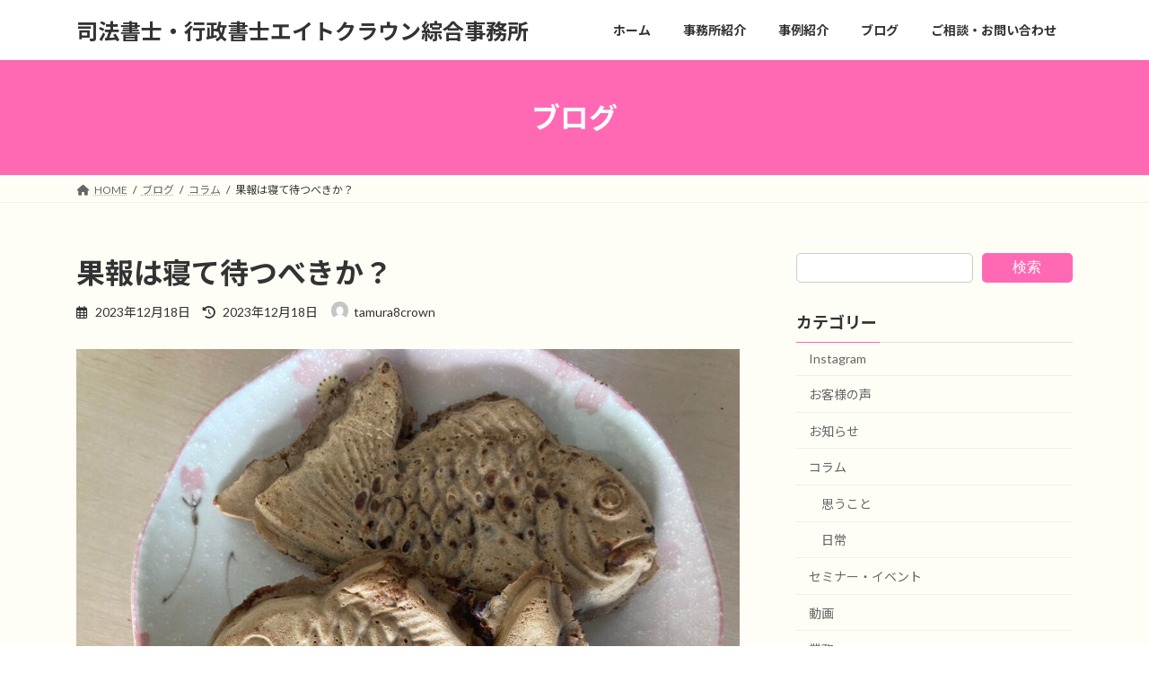

--- FILE ---
content_type: text/html; charset=UTF-8
request_url: https://8crown.jp/2023/12/18/%E6%9E%9C%E5%A0%B1%E3%81%AF%E5%AF%9D%E3%81%A6%E5%BE%85%E3%81%A4%E3%81%B9%E3%81%8D%E3%81%8B%EF%BC%9F/
body_size: 20703
content:
<!DOCTYPE html>
<html lang="ja">
<head>
<meta charset="utf-8">
<meta http-equiv="X-UA-Compatible" content="IE=edge">
<meta name="viewport" content="width=device-width, initial-scale=1">
<title>果報は寝て待つべきか？ - 司法書士・行政書士エイトクラウン綜合事務所</title>
<meta name='robots' content='max-image-preview:large' />
<link rel="alternate" type="application/rss+xml" title="司法書士・行政書士エイトクラウン綜合事務所 &raquo; フィード" href="https://8crown.jp/feed/" />
<link rel="alternate" type="application/rss+xml" title="司法書士・行政書士エイトクラウン綜合事務所 &raquo; コメントフィード" href="https://8crown.jp/comments/feed/" />
<link rel="alternate" type="application/rss+xml" title="司法書士・行政書士エイトクラウン綜合事務所 &raquo; 果報は寝て待つべきか？ のコメントのフィード" href="https://8crown.jp/2023/12/18/%e6%9e%9c%e5%a0%b1%e3%81%af%e5%af%9d%e3%81%a6%e5%be%85%e3%81%a4%e3%81%b9%e3%81%8d%e3%81%8b%ef%bc%9f/feed/" />
<link rel="alternate" title="oEmbed (JSON)" type="application/json+oembed" href="https://8crown.jp/wp-json/oembed/1.0/embed?url=https%3A%2F%2F8crown.jp%2F2023%2F12%2F18%2F%25e6%259e%259c%25e5%25a0%25b1%25e3%2581%25af%25e5%25af%259d%25e3%2581%25a6%25e5%25be%2585%25e3%2581%25a4%25e3%2581%25b9%25e3%2581%258d%25e3%2581%258b%25ef%25bc%259f%2F" />
<link rel="alternate" title="oEmbed (XML)" type="text/xml+oembed" href="https://8crown.jp/wp-json/oembed/1.0/embed?url=https%3A%2F%2F8crown.jp%2F2023%2F12%2F18%2F%25e6%259e%259c%25e5%25a0%25b1%25e3%2581%25af%25e5%25af%259d%25e3%2581%25a6%25e5%25be%2585%25e3%2581%25a4%25e3%2581%25b9%25e3%2581%258d%25e3%2581%258b%25ef%25bc%259f%2F&#038;format=xml" />
<style id='wp-img-auto-sizes-contain-inline-css' type='text/css'>
img:is([sizes=auto i],[sizes^="auto," i]){contain-intrinsic-size:3000px 1500px}
/*# sourceURL=wp-img-auto-sizes-contain-inline-css */
</style>
<link rel='stylesheet' id='sbi_styles-css' href='https://8crown.jp/wp-content/plugins/instagram-feed/css/sbi-styles.min.css?ver=6.10.0' type='text/css' media='all' />
<link rel='stylesheet' id='vkExUnit_common_style-css' href='https://8crown.jp/wp-content/plugins/vk-all-in-one-expansion-unit/assets/css/vkExUnit_style.css?ver=9.90.2.0' type='text/css' media='all' />
<style id='vkExUnit_common_style-inline-css' type='text/css'>
:root {--ver_page_top_button_url:url(https://8crown.jp/wp-content/plugins/vk-all-in-one-expansion-unit/assets/images/to-top-btn-icon.svg);}@font-face {font-weight: normal;font-style: normal;font-family: "vk_sns";src: url("https://8crown.jp/wp-content/plugins/vk-all-in-one-expansion-unit/inc/sns/icons/fonts/vk_sns.eot?-bq20cj");src: url("https://8crown.jp/wp-content/plugins/vk-all-in-one-expansion-unit/inc/sns/icons/fonts/vk_sns.eot?#iefix-bq20cj") format("embedded-opentype"),url("https://8crown.jp/wp-content/plugins/vk-all-in-one-expansion-unit/inc/sns/icons/fonts/vk_sns.woff?-bq20cj") format("woff"),url("https://8crown.jp/wp-content/plugins/vk-all-in-one-expansion-unit/inc/sns/icons/fonts/vk_sns.ttf?-bq20cj") format("truetype"),url("https://8crown.jp/wp-content/plugins/vk-all-in-one-expansion-unit/inc/sns/icons/fonts/vk_sns.svg?-bq20cj#vk_sns") format("svg");}
/*# sourceURL=vkExUnit_common_style-inline-css */
</style>
<style id='wp-emoji-styles-inline-css' type='text/css'>

	img.wp-smiley, img.emoji {
		display: inline !important;
		border: none !important;
		box-shadow: none !important;
		height: 1em !important;
		width: 1em !important;
		margin: 0 0.07em !important;
		vertical-align: -0.1em !important;
		background: none !important;
		padding: 0 !important;
	}
/*# sourceURL=wp-emoji-styles-inline-css */
</style>
<style id='wp-block-library-inline-css' type='text/css'>
:root{--wp-block-synced-color:#7a00df;--wp-block-synced-color--rgb:122,0,223;--wp-bound-block-color:var(--wp-block-synced-color);--wp-editor-canvas-background:#ddd;--wp-admin-theme-color:#007cba;--wp-admin-theme-color--rgb:0,124,186;--wp-admin-theme-color-darker-10:#006ba1;--wp-admin-theme-color-darker-10--rgb:0,107,160.5;--wp-admin-theme-color-darker-20:#005a87;--wp-admin-theme-color-darker-20--rgb:0,90,135;--wp-admin-border-width-focus:2px}@media (min-resolution:192dpi){:root{--wp-admin-border-width-focus:1.5px}}.wp-element-button{cursor:pointer}:root .has-very-light-gray-background-color{background-color:#eee}:root .has-very-dark-gray-background-color{background-color:#313131}:root .has-very-light-gray-color{color:#eee}:root .has-very-dark-gray-color{color:#313131}:root .has-vivid-green-cyan-to-vivid-cyan-blue-gradient-background{background:linear-gradient(135deg,#00d084,#0693e3)}:root .has-purple-crush-gradient-background{background:linear-gradient(135deg,#34e2e4,#4721fb 50%,#ab1dfe)}:root .has-hazy-dawn-gradient-background{background:linear-gradient(135deg,#faaca8,#dad0ec)}:root .has-subdued-olive-gradient-background{background:linear-gradient(135deg,#fafae1,#67a671)}:root .has-atomic-cream-gradient-background{background:linear-gradient(135deg,#fdd79a,#004a59)}:root .has-nightshade-gradient-background{background:linear-gradient(135deg,#330968,#31cdcf)}:root .has-midnight-gradient-background{background:linear-gradient(135deg,#020381,#2874fc)}:root{--wp--preset--font-size--normal:16px;--wp--preset--font-size--huge:42px}.has-regular-font-size{font-size:1em}.has-larger-font-size{font-size:2.625em}.has-normal-font-size{font-size:var(--wp--preset--font-size--normal)}.has-huge-font-size{font-size:var(--wp--preset--font-size--huge)}.has-text-align-center{text-align:center}.has-text-align-left{text-align:left}.has-text-align-right{text-align:right}.has-fit-text{white-space:nowrap!important}#end-resizable-editor-section{display:none}.aligncenter{clear:both}.items-justified-left{justify-content:flex-start}.items-justified-center{justify-content:center}.items-justified-right{justify-content:flex-end}.items-justified-space-between{justify-content:space-between}.screen-reader-text{border:0;clip-path:inset(50%);height:1px;margin:-1px;overflow:hidden;padding:0;position:absolute;width:1px;word-wrap:normal!important}.screen-reader-text:focus{background-color:#ddd;clip-path:none;color:#444;display:block;font-size:1em;height:auto;left:5px;line-height:normal;padding:15px 23px 14px;text-decoration:none;top:5px;width:auto;z-index:100000}html :where(.has-border-color){border-style:solid}html :where([style*=border-top-color]){border-top-style:solid}html :where([style*=border-right-color]){border-right-style:solid}html :where([style*=border-bottom-color]){border-bottom-style:solid}html :where([style*=border-left-color]){border-left-style:solid}html :where([style*=border-width]){border-style:solid}html :where([style*=border-top-width]){border-top-style:solid}html :where([style*=border-right-width]){border-right-style:solid}html :where([style*=border-bottom-width]){border-bottom-style:solid}html :where([style*=border-left-width]){border-left-style:solid}html :where(img[class*=wp-image-]){height:auto;max-width:100%}:where(figure){margin:0 0 1em}html :where(.is-position-sticky){--wp-admin--admin-bar--position-offset:var(--wp-admin--admin-bar--height,0px)}@media screen and (max-width:600px){html :where(.is-position-sticky){--wp-admin--admin-bar--position-offset:0px}}
.vk-cols--reverse{flex-direction:row-reverse}.vk-cols--hasbtn{margin-bottom:0}.vk-cols--hasbtn>.row>.vk_gridColumn_item,.vk-cols--hasbtn>.wp-block-column{position:relative;padding-bottom:3em}.vk-cols--hasbtn>.row>.vk_gridColumn_item>.wp-block-buttons,.vk-cols--hasbtn>.row>.vk_gridColumn_item>.vk_button,.vk-cols--hasbtn>.wp-block-column>.wp-block-buttons,.vk-cols--hasbtn>.wp-block-column>.vk_button{position:absolute;bottom:0;width:100%}.vk-cols--fit.wp-block-columns{gap:0}.vk-cols--fit.wp-block-columns,.vk-cols--fit.wp-block-columns:not(.is-not-stacked-on-mobile){margin-top:0;margin-bottom:0;justify-content:space-between}.vk-cols--fit.wp-block-columns>.wp-block-column *:last-child,.vk-cols--fit.wp-block-columns:not(.is-not-stacked-on-mobile)>.wp-block-column *:last-child{margin-bottom:0}.vk-cols--fit.wp-block-columns>.wp-block-column>.wp-block-cover,.vk-cols--fit.wp-block-columns:not(.is-not-stacked-on-mobile)>.wp-block-column>.wp-block-cover{margin-top:0}.vk-cols--fit.wp-block-columns.has-background,.vk-cols--fit.wp-block-columns:not(.is-not-stacked-on-mobile).has-background{padding:0}@media(max-width: 599px){.vk-cols--fit.wp-block-columns:not(.has-background)>.wp-block-column:not(.has-background),.vk-cols--fit.wp-block-columns:not(.is-not-stacked-on-mobile):not(.has-background)>.wp-block-column:not(.has-background){padding-left:0 !important;padding-right:0 !important}}@media(min-width: 782px){.vk-cols--fit.wp-block-columns .block-editor-block-list__block.wp-block-column:not(:first-child),.vk-cols--fit.wp-block-columns>.wp-block-column:not(:first-child),.vk-cols--fit.wp-block-columns:not(.is-not-stacked-on-mobile) .block-editor-block-list__block.wp-block-column:not(:first-child),.vk-cols--fit.wp-block-columns:not(.is-not-stacked-on-mobile)>.wp-block-column:not(:first-child){margin-left:0}}@media(min-width: 600px)and (max-width: 781px){.vk-cols--fit.wp-block-columns .wp-block-column:nth-child(2n),.vk-cols--fit.wp-block-columns:not(.is-not-stacked-on-mobile) .wp-block-column:nth-child(2n){margin-left:0}.vk-cols--fit.wp-block-columns .wp-block-column:not(:only-child),.vk-cols--fit.wp-block-columns:not(.is-not-stacked-on-mobile) .wp-block-column:not(:only-child){flex-basis:50% !important}}.vk-cols--fit--gap1.wp-block-columns{gap:1px}@media(min-width: 600px)and (max-width: 781px){.vk-cols--fit--gap1.wp-block-columns .wp-block-column:not(:only-child){flex-basis:calc(50% - 1px) !important}}.vk-cols--fit.vk-cols--grid>.block-editor-block-list__block,.vk-cols--fit.vk-cols--grid>.wp-block-column,.vk-cols--fit.vk-cols--grid:not(.is-not-stacked-on-mobile)>.block-editor-block-list__block,.vk-cols--fit.vk-cols--grid:not(.is-not-stacked-on-mobile)>.wp-block-column{flex-basis:50%;box-sizing:border-box}@media(max-width: 599px){.vk-cols--fit.vk-cols--grid.vk-cols--grid--alignfull>.wp-block-column:nth-child(2)>.wp-block-cover,.vk-cols--fit.vk-cols--grid.vk-cols--grid--alignfull>.wp-block-column:nth-child(2)>.vk_outer,.vk-cols--fit.vk-cols--grid:not(.is-not-stacked-on-mobile).vk-cols--grid--alignfull>.wp-block-column:nth-child(2)>.wp-block-cover,.vk-cols--fit.vk-cols--grid:not(.is-not-stacked-on-mobile).vk-cols--grid--alignfull>.wp-block-column:nth-child(2)>.vk_outer{width:100vw;margin-right:calc((100% - 100vw)/2);margin-left:calc((100% - 100vw)/2)}}@media(min-width: 600px){.vk-cols--fit.vk-cols--grid.vk-cols--grid--alignfull>.wp-block-column:nth-child(2)>.wp-block-cover,.vk-cols--fit.vk-cols--grid.vk-cols--grid--alignfull>.wp-block-column:nth-child(2)>.vk_outer,.vk-cols--fit.vk-cols--grid:not(.is-not-stacked-on-mobile).vk-cols--grid--alignfull>.wp-block-column:nth-child(2)>.wp-block-cover,.vk-cols--fit.vk-cols--grid:not(.is-not-stacked-on-mobile).vk-cols--grid--alignfull>.wp-block-column:nth-child(2)>.vk_outer{margin-right:calc(100% - 50vw);width:50vw}}@media(min-width: 600px){.vk-cols--fit.vk-cols--grid.vk-cols--grid--alignfull.vk-cols--reverse>.wp-block-column,.vk-cols--fit.vk-cols--grid:not(.is-not-stacked-on-mobile).vk-cols--grid--alignfull.vk-cols--reverse>.wp-block-column{margin-left:0;margin-right:0}.vk-cols--fit.vk-cols--grid.vk-cols--grid--alignfull.vk-cols--reverse>.wp-block-column:nth-child(2)>.wp-block-cover,.vk-cols--fit.vk-cols--grid.vk-cols--grid--alignfull.vk-cols--reverse>.wp-block-column:nth-child(2)>.vk_outer,.vk-cols--fit.vk-cols--grid:not(.is-not-stacked-on-mobile).vk-cols--grid--alignfull.vk-cols--reverse>.wp-block-column:nth-child(2)>.wp-block-cover,.vk-cols--fit.vk-cols--grid:not(.is-not-stacked-on-mobile).vk-cols--grid--alignfull.vk-cols--reverse>.wp-block-column:nth-child(2)>.vk_outer{margin-left:calc(100% - 50vw)}}.vk-cols--menu h2,.vk-cols--menu h3,.vk-cols--menu h4,.vk-cols--menu h5{margin-bottom:.2em;text-shadow:#000 0 0 10px}.vk-cols--menu h2:first-child,.vk-cols--menu h3:first-child,.vk-cols--menu h4:first-child,.vk-cols--menu h5:first-child{margin-top:0}.vk-cols--menu p{margin-bottom:1rem;text-shadow:#000 0 0 10px}.vk-cols--menu .wp-block-cover__inner-container:last-child{margin-bottom:0}.vk-cols--fitbnrs .wp-block-column .wp-block-cover:hover img{filter:unset}.vk-cols--fitbnrs .wp-block-column .wp-block-cover:hover{background-color:unset}.vk-cols--fitbnrs .wp-block-column .wp-block-cover:hover .wp-block-cover__image-background{filter:unset !important}.vk-cols--fitbnrs .wp-block-cover .wp-block-cover__inner-container{position:absolute;height:100%;width:100%}.vk-cols--fitbnrs .vk_button{height:100%;margin:0}.vk-cols--fitbnrs .vk_button .vk_button_btn,.vk-cols--fitbnrs .vk_button .btn{height:100%;width:100%;border:none;box-shadow:none;background-color:unset !important;transition:unset}.vk-cols--fitbnrs .vk_button .vk_button_btn:hover,.vk-cols--fitbnrs .vk_button .btn:hover{transition:unset}.vk-cols--fitbnrs .vk_button .vk_button_btn:after,.vk-cols--fitbnrs .vk_button .btn:after{border:none}.vk-cols--fitbnrs .vk_button .vk_button_link_txt{width:100%;position:absolute;top:50%;left:50%;transform:translateY(-50%) translateX(-50%);font-size:2rem;text-shadow:#000 0 0 10px}.vk-cols--fitbnrs .vk_button .vk_button_link_subCaption{width:100%;position:absolute;top:calc(50% + 2.2em);left:50%;transform:translateY(-50%) translateX(-50%);text-shadow:#000 0 0 10px}@media(min-width: 992px){.vk-cols--media.wp-block-columns{gap:3rem}}.vk-fit-map figure{margin-bottom:0}.vk-fit-map iframe{position:relative;margin-bottom:0;display:block;max-height:400px;width:100vw}.vk-fit-map:is(.alignfull,.alignwide) div{max-width:100%}.vk-table--th--width25 :where(tr>*:first-child){width:25%}.vk-table--th--width30 :where(tr>*:first-child){width:30%}.vk-table--th--width35 :where(tr>*:first-child){width:35%}.vk-table--th--width40 :where(tr>*:first-child){width:40%}.vk-table--th--bg-bright :where(tr>*:first-child){background-color:var(--wp--preset--color--bg-secondary, rgba(0, 0, 0, 0.05))}@media(max-width: 599px){.vk-table--mobile-block :is(th,td){width:100%;display:block}.vk-table--mobile-block.wp-block-table table :is(th,td){border-top:none}}.vk-table--width--th25 :where(tr>*:first-child){width:25%}.vk-table--width--th30 :where(tr>*:first-child){width:30%}.vk-table--width--th35 :where(tr>*:first-child){width:35%}.vk-table--width--th40 :where(tr>*:first-child){width:40%}.no-margin{margin:0}@media(max-width: 599px){.wp-block-image.vk-aligncenter--mobile>.alignright{float:none;margin-left:auto;margin-right:auto}.vk-no-padding-horizontal--mobile{padding-left:0 !important;padding-right:0 !important}}
/* VK Color Palettes */:root{ --wp--preset--color--vk-color-primary:#ff69b4}/* --vk-color-primary is deprecated. */:root{ --vk-color-primary: var(--wp--preset--color--vk-color-primary);}:root{ --wp--preset--color--vk-color-primary-dark:#cc5490}/* --vk-color-primary-dark is deprecated. */:root{ --vk-color-primary-dark: var(--wp--preset--color--vk-color-primary-dark);}:root{ --wp--preset--color--vk-color-primary-vivid:#ff74c6}/* --vk-color-primary-vivid is deprecated. */:root{ --vk-color-primary-vivid: var(--wp--preset--color--vk-color-primary-vivid);}

/*# sourceURL=wp-block-library-inline-css */
</style><style id='wp-block-search-inline-css' type='text/css'>
.wp-block-search__button{margin-left:10px;word-break:normal}.wp-block-search__button.has-icon{line-height:0}.wp-block-search__button svg{height:1.25em;min-height:24px;min-width:24px;width:1.25em;fill:currentColor;vertical-align:text-bottom}:where(.wp-block-search__button){border:1px solid #ccc;padding:6px 10px}.wp-block-search__inside-wrapper{display:flex;flex:auto;flex-wrap:nowrap;max-width:100%}.wp-block-search__label{width:100%}.wp-block-search.wp-block-search__button-only .wp-block-search__button{box-sizing:border-box;display:flex;flex-shrink:0;justify-content:center;margin-left:0;max-width:100%}.wp-block-search.wp-block-search__button-only .wp-block-search__inside-wrapper{min-width:0!important;transition-property:width}.wp-block-search.wp-block-search__button-only .wp-block-search__input{flex-basis:100%;transition-duration:.3s}.wp-block-search.wp-block-search__button-only.wp-block-search__searchfield-hidden,.wp-block-search.wp-block-search__button-only.wp-block-search__searchfield-hidden .wp-block-search__inside-wrapper{overflow:hidden}.wp-block-search.wp-block-search__button-only.wp-block-search__searchfield-hidden .wp-block-search__input{border-left-width:0!important;border-right-width:0!important;flex-basis:0;flex-grow:0;margin:0;min-width:0!important;padding-left:0!important;padding-right:0!important;width:0!important}:where(.wp-block-search__input){appearance:none;border:1px solid #949494;flex-grow:1;font-family:inherit;font-size:inherit;font-style:inherit;font-weight:inherit;letter-spacing:inherit;line-height:inherit;margin-left:0;margin-right:0;min-width:3rem;padding:8px;text-decoration:unset!important;text-transform:inherit}:where(.wp-block-search__button-inside .wp-block-search__inside-wrapper){background-color:#fff;border:1px solid #949494;box-sizing:border-box;padding:4px}:where(.wp-block-search__button-inside .wp-block-search__inside-wrapper) .wp-block-search__input{border:none;border-radius:0;padding:0 4px}:where(.wp-block-search__button-inside .wp-block-search__inside-wrapper) .wp-block-search__input:focus{outline:none}:where(.wp-block-search__button-inside .wp-block-search__inside-wrapper) :where(.wp-block-search__button){padding:4px 8px}.wp-block-search.aligncenter .wp-block-search__inside-wrapper{margin:auto}.wp-block[data-align=right] .wp-block-search.wp-block-search__button-only .wp-block-search__inside-wrapper{float:right}
/*# sourceURL=https://8crown.jp/wp-includes/blocks/search/style.min.css */
</style>
<style id='wp-block-group-inline-css' type='text/css'>
.wp-block-group{box-sizing:border-box}:where(.wp-block-group.wp-block-group-is-layout-constrained){position:relative}
/*# sourceURL=https://8crown.jp/wp-includes/blocks/group/style.min.css */
</style>
<style id='wp-block-paragraph-inline-css' type='text/css'>
.is-small-text{font-size:.875em}.is-regular-text{font-size:1em}.is-large-text{font-size:2.25em}.is-larger-text{font-size:3em}.has-drop-cap:not(:focus):first-letter{float:left;font-size:8.4em;font-style:normal;font-weight:100;line-height:.68;margin:.05em .1em 0 0;text-transform:uppercase}body.rtl .has-drop-cap:not(:focus):first-letter{float:none;margin-left:.1em}p.has-drop-cap.has-background{overflow:hidden}:root :where(p.has-background){padding:1.25em 2.375em}:where(p.has-text-color:not(.has-link-color)) a{color:inherit}p.has-text-align-left[style*="writing-mode:vertical-lr"],p.has-text-align-right[style*="writing-mode:vertical-rl"]{rotate:180deg}
/*# sourceURL=https://8crown.jp/wp-includes/blocks/paragraph/style.min.css */
</style>
<style id='wp-block-quote-inline-css' type='text/css'>
.wp-block-quote{box-sizing:border-box;overflow-wrap:break-word}.wp-block-quote.is-large:where(:not(.is-style-plain)),.wp-block-quote.is-style-large:where(:not(.is-style-plain)){margin-bottom:1em;padding:0 1em}.wp-block-quote.is-large:where(:not(.is-style-plain)) p,.wp-block-quote.is-style-large:where(:not(.is-style-plain)) p{font-size:1.5em;font-style:italic;line-height:1.6}.wp-block-quote.is-large:where(:not(.is-style-plain)) cite,.wp-block-quote.is-large:where(:not(.is-style-plain)) footer,.wp-block-quote.is-style-large:where(:not(.is-style-plain)) cite,.wp-block-quote.is-style-large:where(:not(.is-style-plain)) footer{font-size:1.125em;text-align:right}.wp-block-quote>cite{display:block}
/*# sourceURL=https://8crown.jp/wp-includes/blocks/quote/style.min.css */
</style>
<style id='global-styles-inline-css' type='text/css'>
:root{--wp--preset--aspect-ratio--square: 1;--wp--preset--aspect-ratio--4-3: 4/3;--wp--preset--aspect-ratio--3-4: 3/4;--wp--preset--aspect-ratio--3-2: 3/2;--wp--preset--aspect-ratio--2-3: 2/3;--wp--preset--aspect-ratio--16-9: 16/9;--wp--preset--aspect-ratio--9-16: 9/16;--wp--preset--color--black: #000000;--wp--preset--color--cyan-bluish-gray: #abb8c3;--wp--preset--color--white: #ffffff;--wp--preset--color--pale-pink: #f78da7;--wp--preset--color--vivid-red: #cf2e2e;--wp--preset--color--luminous-vivid-orange: #ff6900;--wp--preset--color--luminous-vivid-amber: #fcb900;--wp--preset--color--light-green-cyan: #7bdcb5;--wp--preset--color--vivid-green-cyan: #00d084;--wp--preset--color--pale-cyan-blue: #8ed1fc;--wp--preset--color--vivid-cyan-blue: #0693e3;--wp--preset--color--vivid-purple: #9b51e0;--wp--preset--color--vk-color-primary: #ff69b4;--wp--preset--color--vk-color-primary-dark: #cc5490;--wp--preset--color--vk-color-primary-vivid: #ff74c6;--wp--preset--gradient--vivid-cyan-blue-to-vivid-purple: linear-gradient(135deg,rgba(6,147,227,1) 0%,rgb(155,81,224) 100%);--wp--preset--gradient--light-green-cyan-to-vivid-green-cyan: linear-gradient(135deg,rgb(122,220,180) 0%,rgb(0,208,130) 100%);--wp--preset--gradient--luminous-vivid-amber-to-luminous-vivid-orange: linear-gradient(135deg,rgba(252,185,0,1) 0%,rgba(255,105,0,1) 100%);--wp--preset--gradient--luminous-vivid-orange-to-vivid-red: linear-gradient(135deg,rgba(255,105,0,1) 0%,rgb(207,46,46) 100%);--wp--preset--gradient--very-light-gray-to-cyan-bluish-gray: linear-gradient(135deg,rgb(238,238,238) 0%,rgb(169,184,195) 100%);--wp--preset--gradient--cool-to-warm-spectrum: linear-gradient(135deg,rgb(74,234,220) 0%,rgb(151,120,209) 20%,rgb(207,42,186) 40%,rgb(238,44,130) 60%,rgb(251,105,98) 80%,rgb(254,248,76) 100%);--wp--preset--gradient--blush-light-purple: linear-gradient(135deg,rgb(255,206,236) 0%,rgb(152,150,240) 100%);--wp--preset--gradient--blush-bordeaux: linear-gradient(135deg,rgb(254,205,165) 0%,rgb(254,45,45) 50%,rgb(107,0,62) 100%);--wp--preset--gradient--luminous-dusk: linear-gradient(135deg,rgb(255,203,112) 0%,rgb(199,81,192) 50%,rgb(65,88,208) 100%);--wp--preset--gradient--pale-ocean: linear-gradient(135deg,rgb(255,245,203) 0%,rgb(182,227,212) 50%,rgb(51,167,181) 100%);--wp--preset--gradient--electric-grass: linear-gradient(135deg,rgb(202,248,128) 0%,rgb(113,206,126) 100%);--wp--preset--gradient--midnight: linear-gradient(135deg,rgb(2,3,129) 0%,rgb(40,116,252) 100%);--wp--preset--gradient--vivid-green-cyan-to-vivid-cyan-blue: linear-gradient(135deg,rgba(0,208,132,1) 0%,rgba(6,147,227,1) 100%);--wp--preset--font-size--small: 14px;--wp--preset--font-size--medium: 20px;--wp--preset--font-size--large: 24px;--wp--preset--font-size--x-large: 42px;--wp--preset--font-size--regular: 16px;--wp--preset--font-size--huge: 36px;--wp--preset--spacing--20: 0.44rem;--wp--preset--spacing--30: 0.67rem;--wp--preset--spacing--40: 1rem;--wp--preset--spacing--50: 1.5rem;--wp--preset--spacing--60: 2.25rem;--wp--preset--spacing--70: 3.38rem;--wp--preset--spacing--80: 5.06rem;--wp--preset--shadow--natural: 6px 6px 9px rgba(0, 0, 0, 0.2);--wp--preset--shadow--deep: 12px 12px 50px rgba(0, 0, 0, 0.4);--wp--preset--shadow--sharp: 6px 6px 0px rgba(0, 0, 0, 0.2);--wp--preset--shadow--outlined: 6px 6px 0px -3px rgb(255, 255, 255), 6px 6px rgb(0, 0, 0);--wp--preset--shadow--crisp: 6px 6px 0px rgb(0, 0, 0);}:where(.is-layout-flex){gap: 0.5em;}:where(.is-layout-grid){gap: 0.5em;}body .is-layout-flex{display: flex;}.is-layout-flex{flex-wrap: wrap;align-items: center;}.is-layout-flex > :is(*, div){margin: 0;}body .is-layout-grid{display: grid;}.is-layout-grid > :is(*, div){margin: 0;}:where(.wp-block-columns.is-layout-flex){gap: 2em;}:where(.wp-block-columns.is-layout-grid){gap: 2em;}:where(.wp-block-post-template.is-layout-flex){gap: 1.25em;}:where(.wp-block-post-template.is-layout-grid){gap: 1.25em;}.has-black-color{color: var(--wp--preset--color--black) !important;}.has-cyan-bluish-gray-color{color: var(--wp--preset--color--cyan-bluish-gray) !important;}.has-white-color{color: var(--wp--preset--color--white) !important;}.has-pale-pink-color{color: var(--wp--preset--color--pale-pink) !important;}.has-vivid-red-color{color: var(--wp--preset--color--vivid-red) !important;}.has-luminous-vivid-orange-color{color: var(--wp--preset--color--luminous-vivid-orange) !important;}.has-luminous-vivid-amber-color{color: var(--wp--preset--color--luminous-vivid-amber) !important;}.has-light-green-cyan-color{color: var(--wp--preset--color--light-green-cyan) !important;}.has-vivid-green-cyan-color{color: var(--wp--preset--color--vivid-green-cyan) !important;}.has-pale-cyan-blue-color{color: var(--wp--preset--color--pale-cyan-blue) !important;}.has-vivid-cyan-blue-color{color: var(--wp--preset--color--vivid-cyan-blue) !important;}.has-vivid-purple-color{color: var(--wp--preset--color--vivid-purple) !important;}.has-vk-color-primary-color{color: var(--wp--preset--color--vk-color-primary) !important;}.has-vk-color-primary-dark-color{color: var(--wp--preset--color--vk-color-primary-dark) !important;}.has-vk-color-primary-vivid-color{color: var(--wp--preset--color--vk-color-primary-vivid) !important;}.has-black-background-color{background-color: var(--wp--preset--color--black) !important;}.has-cyan-bluish-gray-background-color{background-color: var(--wp--preset--color--cyan-bluish-gray) !important;}.has-white-background-color{background-color: var(--wp--preset--color--white) !important;}.has-pale-pink-background-color{background-color: var(--wp--preset--color--pale-pink) !important;}.has-vivid-red-background-color{background-color: var(--wp--preset--color--vivid-red) !important;}.has-luminous-vivid-orange-background-color{background-color: var(--wp--preset--color--luminous-vivid-orange) !important;}.has-luminous-vivid-amber-background-color{background-color: var(--wp--preset--color--luminous-vivid-amber) !important;}.has-light-green-cyan-background-color{background-color: var(--wp--preset--color--light-green-cyan) !important;}.has-vivid-green-cyan-background-color{background-color: var(--wp--preset--color--vivid-green-cyan) !important;}.has-pale-cyan-blue-background-color{background-color: var(--wp--preset--color--pale-cyan-blue) !important;}.has-vivid-cyan-blue-background-color{background-color: var(--wp--preset--color--vivid-cyan-blue) !important;}.has-vivid-purple-background-color{background-color: var(--wp--preset--color--vivid-purple) !important;}.has-vk-color-primary-background-color{background-color: var(--wp--preset--color--vk-color-primary) !important;}.has-vk-color-primary-dark-background-color{background-color: var(--wp--preset--color--vk-color-primary-dark) !important;}.has-vk-color-primary-vivid-background-color{background-color: var(--wp--preset--color--vk-color-primary-vivid) !important;}.has-black-border-color{border-color: var(--wp--preset--color--black) !important;}.has-cyan-bluish-gray-border-color{border-color: var(--wp--preset--color--cyan-bluish-gray) !important;}.has-white-border-color{border-color: var(--wp--preset--color--white) !important;}.has-pale-pink-border-color{border-color: var(--wp--preset--color--pale-pink) !important;}.has-vivid-red-border-color{border-color: var(--wp--preset--color--vivid-red) !important;}.has-luminous-vivid-orange-border-color{border-color: var(--wp--preset--color--luminous-vivid-orange) !important;}.has-luminous-vivid-amber-border-color{border-color: var(--wp--preset--color--luminous-vivid-amber) !important;}.has-light-green-cyan-border-color{border-color: var(--wp--preset--color--light-green-cyan) !important;}.has-vivid-green-cyan-border-color{border-color: var(--wp--preset--color--vivid-green-cyan) !important;}.has-pale-cyan-blue-border-color{border-color: var(--wp--preset--color--pale-cyan-blue) !important;}.has-vivid-cyan-blue-border-color{border-color: var(--wp--preset--color--vivid-cyan-blue) !important;}.has-vivid-purple-border-color{border-color: var(--wp--preset--color--vivid-purple) !important;}.has-vk-color-primary-border-color{border-color: var(--wp--preset--color--vk-color-primary) !important;}.has-vk-color-primary-dark-border-color{border-color: var(--wp--preset--color--vk-color-primary-dark) !important;}.has-vk-color-primary-vivid-border-color{border-color: var(--wp--preset--color--vk-color-primary-vivid) !important;}.has-vivid-cyan-blue-to-vivid-purple-gradient-background{background: var(--wp--preset--gradient--vivid-cyan-blue-to-vivid-purple) !important;}.has-light-green-cyan-to-vivid-green-cyan-gradient-background{background: var(--wp--preset--gradient--light-green-cyan-to-vivid-green-cyan) !important;}.has-luminous-vivid-amber-to-luminous-vivid-orange-gradient-background{background: var(--wp--preset--gradient--luminous-vivid-amber-to-luminous-vivid-orange) !important;}.has-luminous-vivid-orange-to-vivid-red-gradient-background{background: var(--wp--preset--gradient--luminous-vivid-orange-to-vivid-red) !important;}.has-very-light-gray-to-cyan-bluish-gray-gradient-background{background: var(--wp--preset--gradient--very-light-gray-to-cyan-bluish-gray) !important;}.has-cool-to-warm-spectrum-gradient-background{background: var(--wp--preset--gradient--cool-to-warm-spectrum) !important;}.has-blush-light-purple-gradient-background{background: var(--wp--preset--gradient--blush-light-purple) !important;}.has-blush-bordeaux-gradient-background{background: var(--wp--preset--gradient--blush-bordeaux) !important;}.has-luminous-dusk-gradient-background{background: var(--wp--preset--gradient--luminous-dusk) !important;}.has-pale-ocean-gradient-background{background: var(--wp--preset--gradient--pale-ocean) !important;}.has-electric-grass-gradient-background{background: var(--wp--preset--gradient--electric-grass) !important;}.has-midnight-gradient-background{background: var(--wp--preset--gradient--midnight) !important;}.has-small-font-size{font-size: var(--wp--preset--font-size--small) !important;}.has-medium-font-size{font-size: var(--wp--preset--font-size--medium) !important;}.has-large-font-size{font-size: var(--wp--preset--font-size--large) !important;}.has-x-large-font-size{font-size: var(--wp--preset--font-size--x-large) !important;}
/*# sourceURL=global-styles-inline-css */
</style>

<style id='classic-theme-styles-inline-css' type='text/css'>
/*! This file is auto-generated */
.wp-block-button__link{color:#fff;background-color:#32373c;border-radius:9999px;box-shadow:none;text-decoration:none;padding:calc(.667em + 2px) calc(1.333em + 2px);font-size:1.125em}.wp-block-file__button{background:#32373c;color:#fff;text-decoration:none}
/*# sourceURL=/wp-includes/css/classic-themes.min.css */
</style>
<link rel='stylesheet' id='pz-linkcard-css-css' href='//8crown.jp/wp-content/uploads/pz-linkcard/style/style.min.css?ver=2.5.6.5.2' type='text/css' media='all' />
<link rel='stylesheet' id='veu-cta-css' href='https://8crown.jp/wp-content/plugins/vk-all-in-one-expansion-unit/inc/call-to-action/package/assets/css/style.css?ver=9.90.2.0' type='text/css' media='all' />
<link rel='stylesheet' id='bigger-picture-css' href='https://8crown.jp/wp-content/plugins/youtube-channel/assets/lib/bigger-picture/css/bigger-picture.min.css?ver=3.25.2' type='text/css' media='all' />
<link rel='stylesheet' id='youtube-channel-css' href='https://8crown.jp/wp-content/plugins/youtube-channel/assets/css/youtube-channel.min.css?ver=3.25.2' type='text/css' media='all' />
<link rel='stylesheet' id='vk-swiper-style-css' href='https://8crown.jp/wp-content/plugins/vk-blocks/vendor/vektor-inc/vk-swiper/src/assets/css/swiper-bundle.min.css?ver=11.0.2' type='text/css' media='all' />
<link rel='stylesheet' id='lightning-common-style-css' href='https://8crown.jp/wp-content/themes/lightning/_g3/assets/css/style.css?ver=15.10.3' type='text/css' media='all' />
<style id='lightning-common-style-inline-css' type='text/css'>
/* Lightning */:root {--vk-color-primary:#ff69b4;--vk-color-primary-dark:#cc5490;--vk-color-primary-vivid:#ff74c6;--g_nav_main_acc_icon_open_url:url(https://8crown.jp/wp-content/themes/lightning/_g3/inc/vk-mobile-nav/package/images/vk-menu-acc-icon-open-black.svg);--g_nav_main_acc_icon_close_url: url(https://8crown.jp/wp-content/themes/lightning/_g3/inc/vk-mobile-nav/package/images/vk-menu-close-black.svg);--g_nav_sub_acc_icon_open_url: url(https://8crown.jp/wp-content/themes/lightning/_g3/inc/vk-mobile-nav/package/images/vk-menu-acc-icon-open-white.svg);--g_nav_sub_acc_icon_close_url: url(https://8crown.jp/wp-content/themes/lightning/_g3/inc/vk-mobile-nav/package/images/vk-menu-close-white.svg);}
:root{--swiper-navigation-color: #fff;}
html{scroll-padding-top:var(--vk-size-admin-bar);}
/* vk-mobile-nav */:root {--vk-mobile-nav-menu-btn-bg-src: url("https://8crown.jp/wp-content/themes/lightning/_g3/inc/vk-mobile-nav/package/images/vk-menu-btn-black.svg");--vk-mobile-nav-menu-btn-close-bg-src: url("https://8crown.jp/wp-content/themes/lightning/_g3/inc/vk-mobile-nav/package/images/vk-menu-close-black.svg");--vk-menu-acc-icon-open-black-bg-src: url("https://8crown.jp/wp-content/themes/lightning/_g3/inc/vk-mobile-nav/package/images/vk-menu-acc-icon-open-black.svg");--vk-menu-acc-icon-open-white-bg-src: url("https://8crown.jp/wp-content/themes/lightning/_g3/inc/vk-mobile-nav/package/images/vk-menu-acc-icon-open-white.svg");--vk-menu-acc-icon-close-black-bg-src: url("https://8crown.jp/wp-content/themes/lightning/_g3/inc/vk-mobile-nav/package/images/vk-menu-close-black.svg");--vk-menu-acc-icon-close-white-bg-src: url("https://8crown.jp/wp-content/themes/lightning/_g3/inc/vk-mobile-nav/package/images/vk-menu-close-white.svg");}
/*# sourceURL=lightning-common-style-inline-css */
</style>
<link rel='stylesheet' id='lightning-design-style-css' href='https://8crown.jp/wp-content/themes/lightning/_g3/design-skin/origin3/css/style.css?ver=15.10.3' type='text/css' media='all' />
<style id='lightning-design-style-inline-css' type='text/css'>
.tagcloud a:before { font-family: "Font Awesome 5 Free";content: "\f02b";font-weight: bold; }
/*# sourceURL=lightning-design-style-inline-css */
</style>
<link rel='stylesheet' id='vk-blog-card-css' href='https://8crown.jp/wp-content/themes/lightning/_g3/inc/vk-wp-oembed-blog-card/package/css/blog-card.css?ver=6.9' type='text/css' media='all' />
<link rel='stylesheet' id='vk-blocks-build-css-css' href='https://8crown.jp/wp-content/plugins/vk-blocks/build/block-build.css?ver=1.115.2.1' type='text/css' media='all' />
<style id='vk-blocks-build-css-inline-css' type='text/css'>

	:root {
		--vk_image-mask-circle: url(https://8crown.jp/wp-content/plugins/vk-blocks/inc/vk-blocks/images/circle.svg);
		--vk_image-mask-wave01: url(https://8crown.jp/wp-content/plugins/vk-blocks/inc/vk-blocks/images/wave01.svg);
		--vk_image-mask-wave02: url(https://8crown.jp/wp-content/plugins/vk-blocks/inc/vk-blocks/images/wave02.svg);
		--vk_image-mask-wave03: url(https://8crown.jp/wp-content/plugins/vk-blocks/inc/vk-blocks/images/wave03.svg);
		--vk_image-mask-wave04: url(https://8crown.jp/wp-content/plugins/vk-blocks/inc/vk-blocks/images/wave04.svg);
	}
	

	:root {

		--vk-balloon-border-width:1px;

		--vk-balloon-speech-offset:-12px;
	}
	

	:root {
		--vk_flow-arrow: url(https://8crown.jp/wp-content/plugins/vk-blocks/inc/vk-blocks/images/arrow_bottom.svg);
	}
	
/*# sourceURL=vk-blocks-build-css-inline-css */
</style>
<link rel='stylesheet' id='lightning-theme-style-css' href='https://8crown.jp/wp-content/themes/lightning/style.css?ver=15.10.3' type='text/css' media='all' />
<link rel='stylesheet' id='vk-font-awesome-css' href='https://8crown.jp/wp-content/themes/lightning/vendor/vektor-inc/font-awesome-versions/src/versions/6/css/all.min.css?ver=6.1.0' type='text/css' media='all' />
<link rel="https://api.w.org/" href="https://8crown.jp/wp-json/" /><link rel="alternate" title="JSON" type="application/json" href="https://8crown.jp/wp-json/wp/v2/posts/2458" /><link rel="EditURI" type="application/rsd+xml" title="RSD" href="https://8crown.jp/xmlrpc.php?rsd" />
<meta name="generator" content="WordPress 6.9" />
<link rel="canonical" href="https://8crown.jp/2023/12/18/%e6%9e%9c%e5%a0%b1%e3%81%af%e5%af%9d%e3%81%a6%e5%be%85%e3%81%a4%e3%81%b9%e3%81%8d%e3%81%8b%ef%bc%9f/" />
<link rel='shortlink' href='https://8crown.jp/?p=2458' />
<style type="text/css" id="custom-background-css">
body.custom-background { background-color: #fffef6; }
</style>
	<!-- [ VK All in One Expansion Unit OGP ] -->
<meta property="og:site_name" content="司法書士・行政書士エイトクラウン綜合事務所" />
<meta property="og:url" content="https://8crown.jp/2023/12/18/%e6%9e%9c%e5%a0%b1%e3%81%af%e5%af%9d%e3%81%a6%e5%be%85%e3%81%a4%e3%81%b9%e3%81%8d%e3%81%8b%ef%bc%9f/" />
<meta property="og:title" content="果報は寝て待つべきか？ | 司法書士・行政書士エイトクラウン綜合事務所" />
<meta property="og:description" content="東京のお友達から美味しいたい焼きをいただきました♪阿佐ヶ谷の「ともえ庵」というお店のものです。インスタで感動を語っています↓        この投稿をInstagramで見る            田村 充弘(@tamura8crown)がシェアした投稿 お友達にお礼と感激のLINEを送ったら「やっとお返しができた」とのこと。実は結構前に私からお友達に贈り物をしたので、そのお返しとのことでした。すっかり忘れていましたが、やはり「富は循環する」" />
<meta property="og:type" content="article" />
<meta property="og:image" content="https://8crown.jp/wp-content/uploads/2023/12/S__105652246-1024x768.jpg" />
<meta property="og:image:width" content="1024" />
<meta property="og:image:height" content="768" />
<!-- [ / VK All in One Expansion Unit OGP ] -->
<!-- [ VK All in One Expansion Unit twitter card ] -->
<meta name="twitter:card" content="summary_large_image">
<meta name="twitter:description" content="東京のお友達から美味しいたい焼きをいただきました♪阿佐ヶ谷の「ともえ庵」というお店のものです。インスタで感動を語っています↓        この投稿をInstagramで見る            田村 充弘(@tamura8crown)がシェアした投稿 お友達にお礼と感激のLINEを送ったら「やっとお返しができた」とのこと。実は結構前に私からお友達に贈り物をしたので、そのお返しとのことでした。すっかり忘れていましたが、やはり「富は循環する」">
<meta name="twitter:title" content="果報は寝て待つべきか？ | 司法書士・行政書士エイトクラウン綜合事務所">
<meta name="twitter:url" content="https://8crown.jp/2023/12/18/%e6%9e%9c%e5%a0%b1%e3%81%af%e5%af%9d%e3%81%a6%e5%be%85%e3%81%a4%e3%81%b9%e3%81%8d%e3%81%8b%ef%bc%9f/">
	<meta name="twitter:image" content="https://8crown.jp/wp-content/uploads/2023/12/S__105652246-1024x768.jpg">
	<meta name="twitter:domain" content="8crown.jp">
	<meta name="twitter:site" content="@office8crown">
	<!-- [ / VK All in One Expansion Unit twitter card ] -->
	<link rel="icon" href="https://8crown.jp/wp-content/uploads/2023/06/cropped-356298391_801249381661036_4560241851793597626_n-32x32.jpg" sizes="32x32" />
<link rel="icon" href="https://8crown.jp/wp-content/uploads/2023/06/cropped-356298391_801249381661036_4560241851793597626_n-192x192.jpg" sizes="192x192" />
<link rel="apple-touch-icon" href="https://8crown.jp/wp-content/uploads/2023/06/cropped-356298391_801249381661036_4560241851793597626_n-180x180.jpg" />
<meta name="msapplication-TileImage" content="https://8crown.jp/wp-content/uploads/2023/06/cropped-356298391_801249381661036_4560241851793597626_n-270x270.jpg" />
<link rel='stylesheet' id='add_google_fonts_Lato-css' href='//fonts.googleapis.com/css2?family=Lato%3Awght%40400%3B700&#038;display=swap&#038;subset=japanese&#038;ver=15.10.3' type='text/css' media='all' />
<link rel='stylesheet' id='add_google_fonts_noto_sans-css' href='//fonts.googleapis.com/css2?family=Noto+Sans+JP%3Awght%40400%3B700&#038;display=swap&#038;subset=japanese&#038;ver=15.10.3' type='text/css' media='all' />
</head>
<body class="wp-singular post-template-default single single-post postid-2458 single-format-standard custom-background wp-embed-responsive wp-theme-lightning vk-blocks device-pc fa_v6_css">
<a class="skip-link screen-reader-text" href="#main">コンテンツへスキップ</a>
<a class="skip-link screen-reader-text" href="#vk-mobile-nav">ナビゲーションに移動</a>

<header id="site-header" class="site-header site-header--layout--nav-float">
		<div id="site-header-container" class="site-header-container container">

				<div class="site-header-logo">
		<a href="https://8crown.jp/">
			<span>司法書士・行政書士エイトクラウン綜合事務所</span>
		</a>
		</div>

		
		<nav id="global-nav" class="global-nav global-nav--layout--float-right"><ul id="menu-%e3%83%98%e3%83%83%e3%83%80%e3%83%bc%e3%83%8a%e3%83%93" class="menu vk-menu-acc global-nav-list nav"><li id="menu-item-30" class="menu-item menu-item-type-custom menu-item-object-custom menu-item-home"><a href="https://8crown.jp/"><strong class="global-nav-name">ホーム</strong></a></li>
<li id="menu-item-90" class="menu-item menu-item-type-post_type menu-item-object-page"><a href="https://8crown.jp/office/"><strong class="global-nav-name">事務所紹介</strong></a></li>
<li id="menu-item-1800" class="menu-item menu-item-type-post_type menu-item-object-page"><a href="https://8crown.jp/jirei/"><strong class="global-nav-name">事例紹介</strong></a></li>
<li id="menu-item-32" class="menu-item menu-item-type-post_type menu-item-object-page current_page_parent"><a href="https://8crown.jp/blog/"><strong class="global-nav-name">ブログ</strong></a></li>
<li id="menu-item-33" class="menu-item menu-item-type-post_type menu-item-object-page"><a href="https://8crown.jp/contact/"><strong class="global-nav-name">ご相談・お問い合わせ</strong></a></li>
</ul></nav>	</div>
	</header>



	<div class="page-header"><div class="page-header-inner container">
<div class="page-header-title">ブログ</div></div></div><!-- [ /.page-header ] -->

	<!-- [ #breadcrumb ] --><div id="breadcrumb" class="breadcrumb"><div class="container"><ol class="breadcrumb-list" itemscope itemtype="https://schema.org/BreadcrumbList"><li class="breadcrumb-list__item breadcrumb-list__item--home" itemprop="itemListElement" itemscope itemtype="http://schema.org/ListItem"><a href="https://8crown.jp" itemprop="item"><i class="fas fa-fw fa-home"></i><span itemprop="name">HOME</span></a><meta itemprop="position" content="1" /></li><li class="breadcrumb-list__item" itemprop="itemListElement" itemscope itemtype="http://schema.org/ListItem"><a href="https://8crown.jp/blog/" itemprop="item"><span itemprop="name">ブログ</span></a><meta itemprop="position" content="2" /></li><li class="breadcrumb-list__item" itemprop="itemListElement" itemscope itemtype="http://schema.org/ListItem"><a href="https://8crown.jp/category/colomn/" itemprop="item"><span itemprop="name">コラム</span></a><meta itemprop="position" content="3" /></li><li class="breadcrumb-list__item" itemprop="itemListElement" itemscope itemtype="http://schema.org/ListItem"><span itemprop="name">果報は寝て待つべきか？</span><meta itemprop="position" content="4" /></li></ol></div></div><!-- [ /#breadcrumb ] -->


<div class="site-body">
		<div class="site-body-container container">

		<div class="main-section main-section--col--two" id="main" role="main">
			
			<article id="post-2458" class="entry entry-full post-2458 post type-post status-publish format-standard has-post-thumbnail hentry category-colomn category-32 category-omoukoto category-25">

	
	
		<header class="entry-header">
			<h1 class="entry-title">
									果報は寝て待つべきか？							</h1>
			<div class="entry-meta"><span class="entry-meta-item entry-meta-item-date">
			<i class="far fa-calendar-alt"></i>
			<span class="published">2023年12月18日</span>
			</span><span class="entry-meta-item entry-meta-item-updated">
			<i class="fas fa-history"></i>
			<span class="screen-reader-text">最終更新日時 : </span>
			<span class="updated">2023年12月18日</span>
			</span><span class="entry-meta-item entry-meta-item-author">
				<span class="vcard author"><span class="entry-meta-item-author-image"><img alt='' src='https://secure.gravatar.com/avatar/d38c08c7e379b2ce09eface66e3acf1ee790285b85c7acf83c70aaa8a8afa44c?s=30&#038;d=mm&#038;r=g' class='avatar avatar-30 photo' height='30' width='30' /></span><span class="fn">tamura8crown</span></span></span></div>		</header>

	
	
	<div class="entry-body">
				<div class="veu_autoEyeCatchBox"><img fetchpriority="high" decoding="async" width="1024" height="768" src="https://8crown.jp/wp-content/uploads/2023/12/S__105652246-1024x768.jpg" class="attachment-large size-large wp-post-image" alt="" srcset="https://8crown.jp/wp-content/uploads/2023/12/S__105652246-1024x768.jpg 1024w, https://8crown.jp/wp-content/uploads/2023/12/S__105652246-300x225.jpg 300w, https://8crown.jp/wp-content/uploads/2023/12/S__105652246-768x576.jpg 768w, https://8crown.jp/wp-content/uploads/2023/12/S__105652246.jpg 1479w" sizes="(max-width: 1024px) 100vw, 1024px" /></div>
<p>東京のお友達から美味しいたい焼きをいただきました♪<br>阿佐ヶ谷の「<strong><a href="https://tomoean.net/" data-type="link" data-id="https://tomoean.net/" target="_blank" rel="noreferrer noopener">ともえ庵</a></strong>」というお店のものです。</p>



<p>インスタで感動を語っています↓</p>



<blockquote class="instagram-media" data-instgrm-captioned data-instgrm-permalink="https://www.instagram.com/p/C09VITDyspP/?utm_source=ig_embed&amp;utm_campaign=loading" data-instgrm-version="14" style=" background:#FFF; border:0; border-radius:3px; box-shadow:0 0 1px 0 rgba(0,0,0,0.5),0 1px 10px 0 rgba(0,0,0,0.15); margin: 1px; max-width:540px; min-width:326px; padding:0; width:99.375%; width:-webkit-calc(100% - 2px); width:calc(100% - 2px);"><div style="padding:16px;"> <a href="https://www.instagram.com/p/C09VITDyspP/?utm_source=ig_embed&amp;utm_campaign=loading" style=" background:#FFFFFF; line-height:0; padding:0 0; text-align:center; text-decoration:none; width:100%;" target="_blank" rel="noopener"> <div style=" display: flex; flex-direction: row; align-items: center;"> <div style="background-color: #F4F4F4; border-radius: 50%; flex-grow: 0; height: 40px; margin-right: 14px; width: 40px;"></div> <div style="display: flex; flex-direction: column; flex-grow: 1; justify-content: center;"> <div style=" background-color: #F4F4F4; border-radius: 4px; flex-grow: 0; height: 14px; margin-bottom: 6px; width: 100px;"></div> <div style=" background-color: #F4F4F4; border-radius: 4px; flex-grow: 0; height: 14px; width: 60px;"></div></div></div><div style="padding: 19% 0;"></div> <div style="display:block; height:50px; margin:0 auto 12px; width:50px;"><svg width="50px" height="50px" viewBox="0 0 60 60" version="1.1" xmlns="https://www.w3.org/2000/svg" xmlns:xlink="https://www.w3.org/1999/xlink"><g stroke="none" stroke-width="1" fill="none" fill-rule="evenodd"><g transform="translate(-511.000000, -20.000000)" fill="#000000"><g><path d="M556.869,30.41 C554.814,30.41 553.148,32.076 553.148,34.131 C553.148,36.186 554.814,37.852 556.869,37.852 C558.924,37.852 560.59,36.186 560.59,34.131 C560.59,32.076 558.924,30.41 556.869,30.41 M541,60.657 C535.114,60.657 530.342,55.887 530.342,50 C530.342,44.114 535.114,39.342 541,39.342 C546.887,39.342 551.658,44.114 551.658,50 C551.658,55.887 546.887,60.657 541,60.657 M541,33.886 C532.1,33.886 524.886,41.1 524.886,50 C524.886,58.899 532.1,66.113 541,66.113 C549.9,66.113 557.115,58.899 557.115,50 C557.115,41.1 549.9,33.886 541,33.886 M565.378,62.101 C565.244,65.022 564.756,66.606 564.346,67.663 C563.803,69.06 563.154,70.057 562.106,71.106 C561.058,72.155 560.06,72.803 558.662,73.347 C557.607,73.757 556.021,74.244 553.102,74.378 C549.944,74.521 548.997,74.552 541,74.552 C533.003,74.552 532.056,74.521 528.898,74.378 C525.979,74.244 524.393,73.757 523.338,73.347 C521.94,72.803 520.942,72.155 519.894,71.106 C518.846,70.057 518.197,69.06 517.654,67.663 C517.244,66.606 516.755,65.022 516.623,62.101 C516.479,58.943 516.448,57.996 516.448,50 C516.448,42.003 516.479,41.056 516.623,37.899 C516.755,34.978 517.244,33.391 517.654,32.338 C518.197,30.938 518.846,29.942 519.894,28.894 C520.942,27.846 521.94,27.196 523.338,26.654 C524.393,26.244 525.979,25.756 528.898,25.623 C532.057,25.479 533.004,25.448 541,25.448 C548.997,25.448 549.943,25.479 553.102,25.623 C556.021,25.756 557.607,26.244 558.662,26.654 C560.06,27.196 561.058,27.846 562.106,28.894 C563.154,29.942 563.803,30.938 564.346,32.338 C564.756,33.391 565.244,34.978 565.378,37.899 C565.522,41.056 565.552,42.003 565.552,50 C565.552,57.996 565.522,58.943 565.378,62.101 M570.82,37.631 C570.674,34.438 570.167,32.258 569.425,30.349 C568.659,28.377 567.633,26.702 565.965,25.035 C564.297,23.368 562.623,22.342 560.652,21.575 C558.743,20.834 556.562,20.326 553.369,20.18 C550.169,20.033 549.148,20 541,20 C532.853,20 531.831,20.033 528.631,20.18 C525.438,20.326 523.257,20.834 521.349,21.575 C519.376,22.342 517.703,23.368 516.035,25.035 C514.368,26.702 513.342,28.377 512.574,30.349 C511.834,32.258 511.326,34.438 511.181,37.631 C511.035,40.831 511,41.851 511,50 C511,58.147 511.035,59.17 511.181,62.369 C511.326,65.562 511.834,67.743 512.574,69.651 C513.342,71.625 514.368,73.296 516.035,74.965 C517.703,76.634 519.376,77.658 521.349,78.425 C523.257,79.167 525.438,79.673 528.631,79.82 C531.831,79.965 532.853,80.001 541,80.001 C549.148,80.001 550.169,79.965 553.369,79.82 C556.562,79.673 558.743,79.167 560.652,78.425 C562.623,77.658 564.297,76.634 565.965,74.965 C567.633,73.296 568.659,71.625 569.425,69.651 C570.167,67.743 570.674,65.562 570.82,62.369 C570.966,59.17 571,58.147 571,50 C571,41.851 570.966,40.831 570.82,37.631"></path></g></g></g></svg></div><div style="padding-top: 8px;"> <div style=" color:#3897f0; font-family:Arial,sans-serif; font-size:14px; font-style:normal; font-weight:550; line-height:18px;">この投稿をInstagramで見る</div></div><div style="padding: 12.5% 0;"></div> <div style="display: flex; flex-direction: row; margin-bottom: 14px; align-items: center;"><div> <div style="background-color: #F4F4F4; border-radius: 50%; height: 12.5px; width: 12.5px; transform: translateX(0px) translateY(7px);"></div> <div style="background-color: #F4F4F4; height: 12.5px; transform: rotate(-45deg) translateX(3px) translateY(1px); width: 12.5px; flex-grow: 0; margin-right: 14px; margin-left: 2px;"></div> <div style="background-color: #F4F4F4; border-radius: 50%; height: 12.5px; width: 12.5px; transform: translateX(9px) translateY(-18px);"></div></div><div style="margin-left: 8px;"> <div style=" background-color: #F4F4F4; border-radius: 50%; flex-grow: 0; height: 20px; width: 20px;"></div> <div style=" width: 0; height: 0; border-top: 2px solid transparent; border-left: 6px solid #f4f4f4; border-bottom: 2px solid transparent; transform: translateX(16px) translateY(-4px) rotate(30deg)"></div></div><div style="margin-left: auto;"> <div style=" width: 0px; border-top: 8px solid #F4F4F4; border-right: 8px solid transparent; transform: translateY(16px);"></div> <div style=" background-color: #F4F4F4; flex-grow: 0; height: 12px; width: 16px; transform: translateY(-4px);"></div> <div style=" width: 0; height: 0; border-top: 8px solid #F4F4F4; border-left: 8px solid transparent; transform: translateY(-4px) translateX(8px);"></div></div></div> <div style="display: flex; flex-direction: column; flex-grow: 1; justify-content: center; margin-bottom: 24px;"> <div style=" background-color: #F4F4F4; border-radius: 4px; flex-grow: 0; height: 14px; margin-bottom: 6px; width: 224px;"></div> <div style=" background-color: #F4F4F4; border-radius: 4px; flex-grow: 0; height: 14px; width: 144px;"></div></div></a><p style=" color:#c9c8cd; font-family:Arial,sans-serif; font-size:14px; line-height:17px; margin-bottom:0; margin-top:8px; overflow:hidden; padding:8px 0 7px; text-align:center; text-overflow:ellipsis; white-space:nowrap;"><a href="https://www.instagram.com/p/C09VITDyspP/?utm_source=ig_embed&amp;utm_campaign=loading" style=" color:#c9c8cd; font-family:Arial,sans-serif; font-size:14px; font-style:normal; font-weight:normal; line-height:17px; text-decoration:none;" target="_blank" rel="noopener">田村 充弘(@tamura8crown)がシェアした投稿</a></p></div></blockquote> <script async src="//www.instagram.com/embed.js"></script>



<p>お友達にお礼と感激のLINEを送ったら「やっとお返しができた」とのこと。</p>



<p>実は結構前に私からお友達に贈り物をしたので、そのお返しとのことでした。<br>すっかり忘れていましたが、やはり「富は循環する」というのは間違いないですね。<br>お金は遣ってもまた巡り巡って戻って来るのですね。<br>正しい、お金さんが喜ぶ遣い方であれば。</p>



<p>インスタにも書きましたが、このたい焼きを出来立てでいただくなら、阿佐ヶ谷まで行かなくてはならない。</p>



<p>阿佐ヶ谷という地名は聞いたことあるけど、どこにあるかはわからなかった。<br>中央線沿線だとか。</p>



<p>ですので、大阪からだと新幹線に乗って品川か東京で在来線に乗り換えて、、、ということで当然ながら時間がかかります。</p>



<p>車内でどう過ごすか、<br>まあ「果報は寝て待て」と言うし、寝てますか。<br>寝ていても新幹線の運転手さんが東京まで連れて行ってくれますしね。</p>



<p>ところが<strong><em><a href="https://amzn.to/41sJhK1" data-type="link" data-id="https://amzn.to/41sJhK1" target="_blank" rel="noreferrer noopener">宇宙さん</a></em></strong>はこう言ってます。</p>



<blockquote class="wp-block-quote is-layout-flow wp-block-quote-is-layout-flow">
<p>忍耐には無限の価値があります。<br>でも、その価値は待つことの中にあるのではなく、行動することの中にあります。</p>



<p>わかりましたか？</p>
<cite>「宇宙からの手紙3」マイク＝ドゥーリー著・角川書店刊</cite></blockquote>



<p>寝て待つんじゃなく、行動しろと。<br>やはり<a href="https://amzn.to/48kGftx" data-type="link" data-id="https://amzn.to/48kGftx" target="_blank" rel="noreferrer noopener">宇宙はドS</a>なのか。</p>



<p>まるで「二度あることは三度ある」と「三度目の正直」ぐらいの矛盾じゃねえのか。</p>



<p>まあ、ちょっと言葉足らずだっただけです。<br>厳密には、<br><strong><span data-fontsize="21px" style="font-size: 21px;" class="vk_inline-font-size">果報は（やること全部やってから）寝て待て</span><br></strong>なのでしょうね。</p>



<p>ともえ庵さんに行くのも、新大阪駅まで行って新幹線の切符買って乗る、という行動をしてますからね。</p>



<p>まあ、前述の「三度目の正直」も「最後まであきらめるな」という意味なのかも知れません。<br>別に「３５８度目の正直」ぐらいでも良かったのかも。</p>



<p>もっと言えば「二度あることは三度ある」もよく経験します。<br>仕事で似たような案件が３件立て続けに入って来るなんてことよくあります。</p>



<p>私の場合は、過去に相続放棄申述受理申立の依頼が３件立て続けに入って来ることがありましたし、ここ最近では成年後見関係で３件担当が増えました。</p>



<p>日本のことわざパネェ。</p>



<p>というわけで、信託３件同時受任もあるかも！？</p>
<div class="veu_socialSet veu_socialSet-position-after veu_contentAddSection"><script>window.twttr=(function(d,s,id){var js,fjs=d.getElementsByTagName(s)[0],t=window.twttr||{};if(d.getElementById(id))return t;js=d.createElement(s);js.id=id;js.src="https://platform.twitter.com/widgets.js";fjs.parentNode.insertBefore(js,fjs);t._e=[];t.ready=function(f){t._e.push(f);};return t;}(document,"script","twitter-wjs"));</script><ul><li class="sb_facebook sb_icon"><a class="sb_icon_inner" href="//www.facebook.com/sharer.php?src=bm&u=https%3A%2F%2F8crown.jp%2F2023%2F12%2F18%2F%25e6%259e%259c%25e5%25a0%25b1%25e3%2581%25af%25e5%25af%259d%25e3%2581%25a6%25e5%25be%2585%25e3%2581%25a4%25e3%2581%25b9%25e3%2581%258d%25e3%2581%258b%25ef%25bc%259f%2F&amp;t=%E6%9E%9C%E5%A0%B1%E3%81%AF%E5%AF%9D%E3%81%A6%E5%BE%85%E3%81%A4%E3%81%B9%E3%81%8D%E3%81%8B%EF%BC%9F%20%7C%20%E5%8F%B8%E6%B3%95%E6%9B%B8%E5%A3%AB%E3%83%BB%E8%A1%8C%E6%94%BF%E6%9B%B8%E5%A3%AB%E3%82%A8%E3%82%A4%E3%83%88%E3%82%AF%E3%83%A9%E3%82%A6%E3%83%B3%E7%B6%9C%E5%90%88%E4%BA%8B%E5%8B%99%E6%89%80" target="_blank" onclick="window.open(this.href,'FBwindow','width=650,height=450,menubar=no,toolbar=no,scrollbars=yes');return false;"><span class="vk_icon_w_r_sns_fb icon_sns"></span><span class="sns_txt">Facebook</span><span class="veu_count_sns_fb"></span></a></li><li class="sb_twitter sb_icon"><a class="sb_icon_inner" href="//twitter.com/intent/tweet?url=https%3A%2F%2F8crown.jp%2F2023%2F12%2F18%2F%25e6%259e%259c%25e5%25a0%25b1%25e3%2581%25af%25e5%25af%259d%25e3%2581%25a6%25e5%25be%2585%25e3%2581%25a4%25e3%2581%25b9%25e3%2581%258d%25e3%2581%258b%25ef%25bc%259f%2F&amp;text=%E6%9E%9C%E5%A0%B1%E3%81%AF%E5%AF%9D%E3%81%A6%E5%BE%85%E3%81%A4%E3%81%B9%E3%81%8D%E3%81%8B%EF%BC%9F%20%7C%20%E5%8F%B8%E6%B3%95%E6%9B%B8%E5%A3%AB%E3%83%BB%E8%A1%8C%E6%94%BF%E6%9B%B8%E5%A3%AB%E3%82%A8%E3%82%A4%E3%83%88%E3%82%AF%E3%83%A9%E3%82%A6%E3%83%B3%E7%B6%9C%E5%90%88%E4%BA%8B%E5%8B%99%E6%89%80" target="_blank" ><span class="vk_icon_w_r_sns_twitter icon_sns"></span><span class="sns_txt">twitter</span></a></li><li class="sb_copy sb_icon"><button class="copy-button sb_icon_inner"data-clipboard-text="果報は寝て待つべきか？ | 司法書士・行政書士エイトクラウン綜合事務所 https://8crown.jp/2023/12/18/%e6%9e%9c%e5%a0%b1%e3%81%af%e5%af%9d%e3%81%a6%e5%be%85%e3%81%a4%e3%81%b9%e3%81%8d%e3%81%8b%ef%bc%9f/"><span class="vk_icon_w_r_sns_copy icon_sns"><i class="fas fa-copy"></i></span><span class="sns_txt">Copy</span></button></li></ul></div><!-- [ /.socialSet ] -->			</div>

	
	
	
	
		
				<div class="entry-footer">

					<div class="entry-meta-data-list"><dl><dt>カテゴリー</dt><dd><a href="https://8crown.jp/category/colomn/">コラム</a>、<a href="https://8crown.jp/category/%e8%aa%ad%e6%9b%b8/%e5%ae%87%e5%ae%99%e3%81%8b%e3%82%89%e3%81%ae%e6%89%8b%e7%b4%99/">宇宙からの手紙</a>、<a href="https://8crown.jp/category/colomn/omoukoto/">思うこと</a>、<a href="https://8crown.jp/category/%e8%aa%ad%e6%9b%b8/">読書</a></dd></dl></div>
				</div><!-- [ /.entry-footer ] -->

		
	
</article><!-- [ /#post-2458 ] -->

		<div id="comments" class="comments-area">
	
		
		
		
			<div id="respond" class="comment-respond">
		<h3 id="reply-title" class="comment-reply-title">コメントを残す <small><a rel="nofollow" id="cancel-comment-reply-link" href="/2023/12/18/%E6%9E%9C%E5%A0%B1%E3%81%AF%E5%AF%9D%E3%81%A6%E5%BE%85%E3%81%A4%E3%81%B9%E3%81%8D%E3%81%8B%EF%BC%9F/#respond" style="display:none;">コメントをキャンセル</a></small></h3><form action="https://8crown.jp/wp-comments-post.php" method="post" id="commentform" class="comment-form"><p class="comment-notes"><span id="email-notes">メールアドレスが公開されることはありません。</span> <span class="required-field-message"><span class="required">※</span> が付いている欄は必須項目です</span></p><p class="comment-form-comment"><label for="comment">コメント <span class="required">※</span></label> <textarea id="comment" name="comment" cols="45" rows="8" maxlength="65525" required="required"></textarea></p><p class="comment-form-author"><label for="author">名前 <span class="required">※</span></label> <input id="author" name="author" type="text" value="" size="30" maxlength="245" autocomplete="name" required="required" /></p>
<p class="comment-form-email"><label for="email">メール <span class="required">※</span></label> <input id="email" name="email" type="text" value="" size="30" maxlength="100" aria-describedby="email-notes" autocomplete="email" required="required" /></p>
<p class="comment-form-url"><label for="url">サイト</label> <input id="url" name="url" type="text" value="" size="30" maxlength="200" autocomplete="url" /></p>
<p class="comment-form-cookies-consent"><input id="wp-comment-cookies-consent" name="wp-comment-cookies-consent" type="checkbox" value="yes" /> <label for="wp-comment-cookies-consent">次回のコメントで使用するためブラウザーに自分の名前、メールアドレス、サイトを保存する。</label></p>
<p class="form-submit"><input name="submit" type="submit" id="submit" class="submit" value="コメントを送信" /> <input type='hidden' name='comment_post_ID' value='2458' id='comment_post_ID' />
<input type='hidden' name='comment_parent' id='comment_parent' value='0' />
</p></form>	</div><!-- #respond -->
	
		</div><!-- #comments -->
	


<div class="vk_posts next-prev">

	<div id="post-2451" class="vk_post vk_post-postType-post card card-intext vk_post-col-xs-12 vk_post-col-sm-12 vk_post-col-md-6 next-prev-prev post-2451 post type-post status-publish format-standard has-post-thumbnail hentry category-event"><a href="https://8crown.jp/2023/12/16/%e5%8d%8a%e5%b9%b4%e3%81%b6%e3%82%8a%e3%81%ab%e9%96%8b%e5%82%ac%ef%bc%81/" class="card-intext-inner"><div class="vk_post_imgOuter" style="background-image:url(https://8crown.jp/wp-content/uploads/2023/12/393177804_6962398873826383_5843390151695263956_n.jpg)"><div class="card-img-overlay"><span class="vk_post_imgOuter_singleTermLabel">前の記事</span></div><img src="https://8crown.jp/wp-content/uploads/2023/12/393177804_6962398873826383_5843390151695263956_n-225x300.jpg" class="vk_post_imgOuter_img card-img-top wp-post-image" sizes="(max-width: 225px) 100vw, 225px" /></div><!-- [ /.vk_post_imgOuter ] --><div class="vk_post_body card-body"><h5 class="vk_post_title card-title">半年ぶりに開催！</h5><div class="vk_post_date card-date published">2023年12月16日</div></div><!-- [ /.card-body ] --></a></div><!-- [ /.card ] -->
	<div id="post-2466" class="vk_post vk_post-postType-post card card-intext vk_post-col-xs-12 vk_post-col-sm-12 vk_post-col-md-6 next-prev-next post-2466 post type-post status-publish format-standard has-post-thumbnail hentry category-event"><a href="https://8crown.jp/2023/12/18/%e5%8d%8a%e5%b9%b4%e3%81%b6%e3%82%8a%e3%81%a82%e3%81%8b%e6%9c%88%e9%80%a3%e7%b6%9a/" class="card-intext-inner"><div class="vk_post_imgOuter" style="background-image:url(https://8crown.jp/wp-content/uploads/2023/12/411541476_18316251472142682_8203722843734574340_n-1024x769.jpg)"><div class="card-img-overlay"><span class="vk_post_imgOuter_singleTermLabel">次の記事</span></div><img src="https://8crown.jp/wp-content/uploads/2023/12/411541476_18316251472142682_8203722843734574340_n-300x225.jpg" class="vk_post_imgOuter_img card-img-top wp-post-image" sizes="auto, (max-width: 300px) 100vw, 300px" /></div><!-- [ /.vk_post_imgOuter ] --><div class="vk_post_body card-body"><h5 class="vk_post_title card-title">半年ぶりと2か月連続</h5><div class="vk_post_date card-date published">2023年12月18日</div></div><!-- [ /.card-body ] --></a></div><!-- [ /.card ] -->
	</div>
	
					</div><!-- [ /.main-section ] -->

		<div class="sub-section sub-section--col--two">
<aside class="widget widget_block widget_search" id="block-22"><form role="search" method="get" action="https://8crown.jp/" class="wp-block-search__button-outside wp-block-search__text-button wp-block-search"    ><label class="wp-block-search__label" for="wp-block-search__input-1" >検索</label><div class="wp-block-search__inside-wrapper" ><input class="wp-block-search__input" id="wp-block-search__input-1" placeholder="" value="" type="search" name="s" required /><button aria-label="検索" class="wp-block-search__button wp-element-button" type="submit" >検索</button></div></form></aside>		<aside class="widget widget_wp_widget_vk_taxonomy_list" id="wp_widget_vk_taxonomy_list-3">		<div class="sideWidget widget_taxonomies widget_nav_menu">
			<h4 class="widget-title sub-section-title">カテゴリー</h4>			<ul class="localNavi">
					<li class="cat-item cat-item-7"><a href="https://8crown.jp/category/insta/">Instagram</a>
</li>
	<li class="cat-item cat-item-14"><a href="https://8crown.jp/category/voice/">お客様の声</a>
</li>
	<li class="cat-item cat-item-22"><a href="https://8crown.jp/category/information/">お知らせ</a>
</li>
	<li class="cat-item cat-item-1"><a href="https://8crown.jp/category/colomn/">コラム</a>
<ul class='children'>
	<li class="cat-item cat-item-19"><a href="https://8crown.jp/category/colomn/omoukoto/">思うこと</a>
</li>
	<li class="cat-item cat-item-6"><a href="https://8crown.jp/category/colomn/life/">日常</a>
</li>
</ul>
</li>
	<li class="cat-item cat-item-23"><a href="https://8crown.jp/category/event/">セミナー・イベント</a>
</li>
	<li class="cat-item cat-item-24"><a href="https://8crown.jp/category/%e5%8b%95%e7%94%bb/">動画</a>
</li>
	<li class="cat-item cat-item-8"><a href="https://8crown.jp/category/gyomu/">業務</a>
<ul class='children'>
	<li class="cat-item cat-item-17"><a href="https://8crown.jp/category/gyomu/%e4%b8%8d%e5%8b%95%e7%94%a3%e7%99%bb%e8%a8%98/">不動産登記</a>
</li>
	<li class="cat-item cat-item-28"><a href="https://8crown.jp/category/gyomu/%e4%bf%a1%e8%a8%97/">信託</a>
</li>
	<li class="cat-item cat-item-21"><a href="https://8crown.jp/category/gyomu/%e5%82%b5%e5%8b%99%e6%95%b4%e7%90%86/">債務整理</a>
</li>
	<li class="cat-item cat-item-27"><a href="https://8crown.jp/category/gyomu/%e5%95%86%e6%a5%ad%e7%99%bb%e8%a8%98/">商業登記</a>
</li>
	<li class="cat-item cat-item-31"><a href="https://8crown.jp/category/gyomu/%e5%be%8c%e8%a6%8b/">後見</a>
</li>
	<li class="cat-item cat-item-30"><a href="https://8crown.jp/category/gyomu/%e6%86%b2%e6%b3%95/">憲法</a>
</li>
	<li class="cat-item cat-item-20"><a href="https://8crown.jp/category/gyomu/%e7%9b%b8%e7%b6%9a/">相続</a>
</li>
	<li class="cat-item cat-item-29"><a href="https://8crown.jp/category/gyomu/%e8%a1%8c%e6%94%bf%e6%9b%b8%e5%a3%ab/">行政書士</a>
</li>
	<li class="cat-item cat-item-18"><a href="https://8crown.jp/category/gyomu/%e9%81%ba%e8%a8%80/">遺言</a>
</li>
</ul>
</li>
	<li class="cat-item cat-item-25"><a href="https://8crown.jp/category/%e8%aa%ad%e6%9b%b8/">読書</a>
<ul class='children'>
	<li class="cat-item cat-item-33"><a href="https://8crown.jp/category/%e8%aa%ad%e6%9b%b8/%e3%82%ab%e3%83%bc%e3%83%8d%e3%82%ae%e3%83%bc/">カーネギー</a>
</li>
	<li class="cat-item cat-item-34"><a href="https://8crown.jp/category/%e8%aa%ad%e6%9b%b8/%e3%82%b6%e3%83%bb%e3%83%9e%e3%82%b8%e3%83%83%e3%82%af/">ザ・マジック</a>
</li>
	<li class="cat-item cat-item-26"><a href="https://8crown.jp/category/%e8%aa%ad%e6%9b%b8/%e3%83%9e%e3%83%bc%e3%83%95%e3%82%a3%e3%83%bc/">マーフィー</a>
</li>
	<li class="cat-item cat-item-32"><a href="https://8crown.jp/category/%e8%aa%ad%e6%9b%b8/%e5%ae%87%e5%ae%99%e3%81%8b%e3%82%89%e3%81%ae%e6%89%8b%e7%b4%99/">宇宙からの手紙</a>
</li>
	<li class="cat-item cat-item-35"><a href="https://8crown.jp/category/%e8%aa%ad%e6%9b%b8/%e6%96%8e%e8%97%a4%e4%b8%80%e4%ba%ba%e3%81%95%e3%82%93/">斎藤一人さん</a>
</li>
</ul>
</li>
			</ul>
		</div>
		</aside>					<aside class="widget widget_wp_widget_vk_archive_list" id="wp_widget_vk_archive_list-2">			<div class="sideWidget widget_archive">
				<h4 class="widget-title sub-section-title">月別アーカイブ</h4>									<ul class="localNavi">
							<li><a href='https://8crown.jp/2026/01/'>2026年1月</a></li>
	<li><a href='https://8crown.jp/2025/03/'>2025年3月</a></li>
	<li><a href='https://8crown.jp/2024/04/'>2024年4月</a></li>
	<li><a href='https://8crown.jp/2024/03/'>2024年3月</a></li>
	<li><a href='https://8crown.jp/2024/02/'>2024年2月</a></li>
	<li><a href='https://8crown.jp/2024/01/'>2024年1月</a></li>
	<li><a href='https://8crown.jp/2023/12/'>2023年12月</a></li>
	<li><a href='https://8crown.jp/2023/11/'>2023年11月</a></li>
	<li><a href='https://8crown.jp/2023/10/'>2023年10月</a></li>
	<li><a href='https://8crown.jp/2023/09/'>2023年9月</a></li>
	<li><a href='https://8crown.jp/2023/08/'>2023年8月</a></li>
	<li><a href='https://8crown.jp/2023/07/'>2023年7月</a></li>
	<li><a href='https://8crown.jp/2023/06/'>2023年6月</a></li>
	<li><a href='https://8crown.jp/2023/05/'>2023年5月</a></li>
	<li><a href='https://8crown.jp/2023/03/'>2023年3月</a></li>
	<li><a href='https://8crown.jp/2023/02/'>2023年2月</a></li>
	<li><a href='https://8crown.jp/2022/12/'>2022年12月</a></li>
	<li><a href='https://8crown.jp/2022/11/'>2022年11月</a></li>
	<li><a href='https://8crown.jp/2022/09/'>2022年9月</a></li>
	<li><a href='https://8crown.jp/2022/08/'>2022年8月</a></li>
	<li><a href='https://8crown.jp/2022/07/'>2022年7月</a></li>
	<li><a href='https://8crown.jp/2022/06/'>2022年6月</a></li>
	<li><a href='https://8crown.jp/2022/05/'>2022年5月</a></li>
	<li><a href='https://8crown.jp/2022/04/'>2022年4月</a></li>
	<li><a href='https://8crown.jp/2022/03/'>2022年3月</a></li>
	<li><a href='https://8crown.jp/2022/02/'>2022年2月</a></li>
	<li><a href='https://8crown.jp/2022/01/'>2022年1月</a></li>
					</ul>
				
			</div>
			</aside>			 </div><!-- [ /.sub-section ] -->

	</div><!-- [ /.site-body-container ] -->

	
</div><!-- [ /.site-body ] -->

<div class="site-body-bottom">
	<div class="container">
		<aside class="widget widget_block" id="block-5">
<div class="wp-block-group"><div class="wp-block-group__inner-container is-layout-flow wp-block-group-is-layout-flow"></div></div>
</aside>	</div>
</div>

<footer class="site-footer">

		
				<div class="container site-footer-content">
					<div class="row">
				<div class="col-lg-4 col-md-6"><aside class="widget widget_wp_widget_vkexunit_profile" id="wp_widget_vkexunit_profile-3">
<div class="veu_profile">
<h4 class="widget-title site-footer-title">司法書士・行政書士エイトクラウン綜合事務所</h4><div class="profile" >
<p class="profile_text">〒591-8037<br />
大阪府堺市北区百舌鳥赤畑町一丁34番地10<br />
双葉ビル212号<br />
TEL.072-241-3008 FAX.072-200-3381</p>

<ul class="sns_btns">
<li class="facebook_btn"><a href="https://www.facebook.com/mitsuhiro.tamura" target="_blank" class="bg_fill"><i class="fab fa-facebook icon"></i></a></li><li class="twitter_btn"><a href="https://twitter.com/office8crown" target="_blank" class="bg_fill"><i class="fab fa-twitter icon"></i></a></li><li class="mail_btn"><a href="mailto:info@8crown.jp" target="_blank" class="bg_fill"><i class="fas fa-envelope icon"></i></a></li><li class="youtube_btn"><a href="https://www.youtube.com/channel/UCaa8DxMfn9q9B9uljdz9csQ" target="_blank" class="bg_fill"><i class="fab fa-youtube icon"></i></a></li><li class="instagram_btn"><a href="https://www.instagram.com/tamura8crown/" target="_blank" class="bg_fill"><i class="fab fa-instagram icon"></i></a></li></ul>

</div>
<!-- / .site-profile -->
</div>
</aside></div><div class="col-lg-4 col-md-6"><aside class="widget widget_block" id="block-12">
<div class="wp-block-group"><div class="wp-block-group__inner-container is-layout-flow wp-block-group-is-layout-flow"><div class="widget widget_nav_menu"><div class="menu-%e3%83%98%e3%83%83%e3%83%80%e3%83%bc%e3%83%8a%e3%83%93-container"><ul id="menu-%e3%83%98%e3%83%83%e3%83%80%e3%83%bc%e3%83%8a%e3%83%93-1" class="menu"><li id="menu-item-30" class="menu-item menu-item-type-custom menu-item-object-custom menu-item-home menu-item-30"><a href="https://8crown.jp/">ホーム</a></li>
<li id="menu-item-90" class="menu-item menu-item-type-post_type menu-item-object-page menu-item-90"><a href="https://8crown.jp/office/">事務所紹介</a></li>
<li id="menu-item-1800" class="menu-item menu-item-type-post_type menu-item-object-page menu-item-1800"><a href="https://8crown.jp/jirei/">事例紹介</a></li>
<li id="menu-item-32" class="menu-item menu-item-type-post_type menu-item-object-page current_page_parent menu-item-32"><a href="https://8crown.jp/blog/">ブログ</a></li>
<li id="menu-item-33" class="menu-item menu-item-type-post_type menu-item-object-page menu-item-33"><a href="https://8crown.jp/contact/">ご相談・お問い合わせ</a></li>
</ul></div></div></div></div>
</aside></div><div class="col-lg-4 col-md-6"></div>			</div>
				</div>
	
	
	<div class="container site-footer-copyright">
			<p>Copyright &copy; 司法書士・行政書士エイトクラウン綜合事務所 All Rights Reserved.</p><p>Powered by <a href="https://wordpress.org/">WordPress</a> with <a href="https://lightning.vektor-inc.co.jp" target="_blank" title="Free WordPress Theme Lightning"> Lightning Theme</a> &amp; <a href="https://ex-unit.nagoya" target="_blank">VK All in One Expansion Unit</a> by <a href="//www.vektor-inc.co.jp" target="_blank">Vektor,Inc.</a> technology.</p>	</div>
</footer> 
<div id="vk-mobile-nav-menu-btn" class="vk-mobile-nav-menu-btn">MENU</div><div class="vk-mobile-nav vk-mobile-nav-drop-in" id="vk-mobile-nav"><nav class="vk-mobile-nav-menu-outer" role="navigation"><ul id="menu-%e3%83%98%e3%83%83%e3%83%80%e3%83%bc%e3%83%8a%e3%83%93-2" class="vk-menu-acc menu"><li class="menu-item menu-item-type-custom menu-item-object-custom menu-item-home menu-item-30"><a href="https://8crown.jp/">ホーム</a></li>
<li class="menu-item menu-item-type-post_type menu-item-object-page menu-item-90"><a href="https://8crown.jp/office/">事務所紹介</a></li>
<li class="menu-item menu-item-type-post_type menu-item-object-page menu-item-1800"><a href="https://8crown.jp/jirei/">事例紹介</a></li>
<li class="menu-item menu-item-type-post_type menu-item-object-page current_page_parent menu-item-32"><a href="https://8crown.jp/blog/">ブログ</a></li>
<li class="menu-item menu-item-type-post_type menu-item-object-page menu-item-33"><a href="https://8crown.jp/contact/">ご相談・お問い合わせ</a></li>
</ul></nav></div>
<script type="speculationrules">
{"prefetch":[{"source":"document","where":{"and":[{"href_matches":"/*"},{"not":{"href_matches":["/wp-*.php","/wp-admin/*","/wp-content/uploads/*","/wp-content/*","/wp-content/plugins/*","/wp-content/themes/lightning/*","/wp-content/themes/lightning/_g3/*","/*\\?(.+)"]}},{"not":{"selector_matches":"a[rel~=\"nofollow\"]"}},{"not":{"selector_matches":".no-prefetch, .no-prefetch a"}}]},"eagerness":"conservative"}]}
</script>
<a href="#top" id="page_top" class="page_top_btn">PAGE TOP</a><!-- Instagram Feed JS -->
<script type="text/javascript">
var sbiajaxurl = "https://8crown.jp/wp-admin/admin-ajax.php";
</script>
<script type="text/javascript" src="https://8crown.jp/wp-includes/js/clipboard.min.js?ver=2.0.11" id="clipboard-js"></script>
<script type="text/javascript" src="https://8crown.jp/wp-content/plugins/vk-all-in-one-expansion-unit/inc/sns/assets/js/copy-button.js" id="copy-button-js"></script>
<script type="text/javascript" src="https://8crown.jp/wp-content/plugins/vk-all-in-one-expansion-unit/inc/smooth-scroll/js/smooth-scroll.min.js?ver=9.90.2.0" id="smooth-scroll-js-js"></script>
<script type="text/javascript" id="vkExUnit_master-js-js-extra">
/* <![CDATA[ */
var vkExOpt = {"ajax_url":"https://8crown.jp/wp-admin/admin-ajax.php","hatena_entry":"https://8crown.jp/wp-json/vk_ex_unit/v1/hatena_entry/","facebook_entry":"https://8crown.jp/wp-json/vk_ex_unit/v1/facebook_entry/","facebook_count_enable":"","entry_count":"1","entry_from_post":""};
//# sourceURL=vkExUnit_master-js-js-extra
/* ]]> */
</script>
<script type="text/javascript" src="https://8crown.jp/wp-content/plugins/vk-all-in-one-expansion-unit/assets/js/all.min.js?ver=9.90.2.0" id="vkExUnit_master-js-js"></script>
<script type="text/javascript" src="https://8crown.jp/wp-content/plugins/youtube-channel/assets/lib/bigger-picture/bigger-picture.min.js?ver=3.25.2" id="bigger-picture-js"></script>
<script type="text/javascript" src="https://8crown.jp/wp-content/plugins/youtube-channel/assets/js/youtube-channel.min.js?ver=3.25.2" id="youtube-channel-js"></script>
<script type="text/javascript" src="https://8crown.jp/wp-content/plugins/vk-blocks/vendor/vektor-inc/vk-swiper/src/assets/js/swiper-bundle.min.js?ver=11.0.2" id="vk-swiper-script-js"></script>
<script type="text/javascript" id="vk-swiper-script-js-after">
/* <![CDATA[ */
var lightning_swiper = new Swiper('.lightning_swiper', {"slidesPerView":1,"spaceBetween":0,"loop":false,"autoplay":{"delay":"4000"},"pagination":{"el":".swiper-pagination","clickable":true},"navigation":{"nextEl":".swiper-button-next","prevEl":".swiper-button-prev"},"effect":"fade","speed":4000});
//# sourceURL=vk-swiper-script-js-after
/* ]]> */
</script>
<script type="text/javascript" src="https://8crown.jp/wp-content/plugins/vk-blocks/build/vk-slider.min.js?ver=1.115.2.1" id="vk-blocks-slider-js"></script>
<script type="text/javascript" id="lightning-js-js-extra">
/* <![CDATA[ */
var lightningOpt = {"header_scrool":"1","add_header_offset_margin":"1"};
//# sourceURL=lightning-js-js-extra
/* ]]> */
</script>
<script type="text/javascript" src="https://8crown.jp/wp-content/themes/lightning/_g3/assets/js/main.js?ver=15.10.3" id="lightning-js-js"></script>
<script type="text/javascript" src="https://8crown.jp/wp-includes/js/comment-reply.min.js?ver=6.9" id="comment-reply-js" async="async" data-wp-strategy="async" fetchpriority="low"></script>
<script id="wp-emoji-settings" type="application/json">
{"baseUrl":"https://s.w.org/images/core/emoji/17.0.2/72x72/","ext":".png","svgUrl":"https://s.w.org/images/core/emoji/17.0.2/svg/","svgExt":".svg","source":{"concatemoji":"https://8crown.jp/wp-includes/js/wp-emoji-release.min.js?ver=6.9"}}
</script>
<script type="module">
/* <![CDATA[ */
/*! This file is auto-generated */
const a=JSON.parse(document.getElementById("wp-emoji-settings").textContent),o=(window._wpemojiSettings=a,"wpEmojiSettingsSupports"),s=["flag","emoji"];function i(e){try{var t={supportTests:e,timestamp:(new Date).valueOf()};sessionStorage.setItem(o,JSON.stringify(t))}catch(e){}}function c(e,t,n){e.clearRect(0,0,e.canvas.width,e.canvas.height),e.fillText(t,0,0);t=new Uint32Array(e.getImageData(0,0,e.canvas.width,e.canvas.height).data);e.clearRect(0,0,e.canvas.width,e.canvas.height),e.fillText(n,0,0);const a=new Uint32Array(e.getImageData(0,0,e.canvas.width,e.canvas.height).data);return t.every((e,t)=>e===a[t])}function p(e,t){e.clearRect(0,0,e.canvas.width,e.canvas.height),e.fillText(t,0,0);var n=e.getImageData(16,16,1,1);for(let e=0;e<n.data.length;e++)if(0!==n.data[e])return!1;return!0}function u(e,t,n,a){switch(t){case"flag":return n(e,"\ud83c\udff3\ufe0f\u200d\u26a7\ufe0f","\ud83c\udff3\ufe0f\u200b\u26a7\ufe0f")?!1:!n(e,"\ud83c\udde8\ud83c\uddf6","\ud83c\udde8\u200b\ud83c\uddf6")&&!n(e,"\ud83c\udff4\udb40\udc67\udb40\udc62\udb40\udc65\udb40\udc6e\udb40\udc67\udb40\udc7f","\ud83c\udff4\u200b\udb40\udc67\u200b\udb40\udc62\u200b\udb40\udc65\u200b\udb40\udc6e\u200b\udb40\udc67\u200b\udb40\udc7f");case"emoji":return!a(e,"\ud83e\u1fac8")}return!1}function f(e,t,n,a){let r;const o=(r="undefined"!=typeof WorkerGlobalScope&&self instanceof WorkerGlobalScope?new OffscreenCanvas(300,150):document.createElement("canvas")).getContext("2d",{willReadFrequently:!0}),s=(o.textBaseline="top",o.font="600 32px Arial",{});return e.forEach(e=>{s[e]=t(o,e,n,a)}),s}function r(e){var t=document.createElement("script");t.src=e,t.defer=!0,document.head.appendChild(t)}a.supports={everything:!0,everythingExceptFlag:!0},new Promise(t=>{let n=function(){try{var e=JSON.parse(sessionStorage.getItem(o));if("object"==typeof e&&"number"==typeof e.timestamp&&(new Date).valueOf()<e.timestamp+604800&&"object"==typeof e.supportTests)return e.supportTests}catch(e){}return null}();if(!n){if("undefined"!=typeof Worker&&"undefined"!=typeof OffscreenCanvas&&"undefined"!=typeof URL&&URL.createObjectURL&&"undefined"!=typeof Blob)try{var e="postMessage("+f.toString()+"("+[JSON.stringify(s),u.toString(),c.toString(),p.toString()].join(",")+"));",a=new Blob([e],{type:"text/javascript"});const r=new Worker(URL.createObjectURL(a),{name:"wpTestEmojiSupports"});return void(r.onmessage=e=>{i(n=e.data),r.terminate(),t(n)})}catch(e){}i(n=f(s,u,c,p))}t(n)}).then(e=>{for(const n in e)a.supports[n]=e[n],a.supports.everything=a.supports.everything&&a.supports[n],"flag"!==n&&(a.supports.everythingExceptFlag=a.supports.everythingExceptFlag&&a.supports[n]);var t;a.supports.everythingExceptFlag=a.supports.everythingExceptFlag&&!a.supports.flag,a.supports.everything||((t=a.source||{}).concatemoji?r(t.concatemoji):t.wpemoji&&t.twemoji&&(r(t.twemoji),r(t.wpemoji)))});
//# sourceURL=https://8crown.jp/wp-includes/js/wp-emoji-loader.min.js
/* ]]> */
</script>
<!-- My YouTube Channel --><script type="text/javascript"></script></body>
</html>